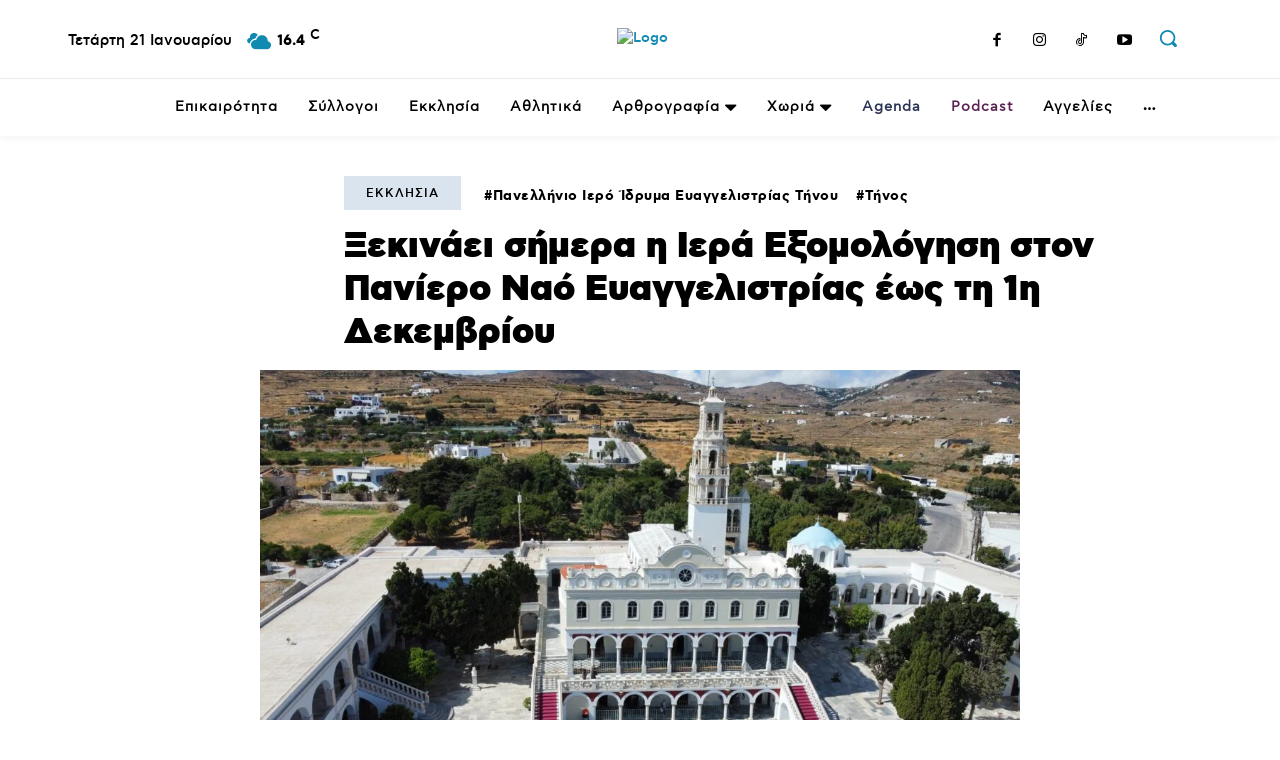

--- FILE ---
content_type: text/html; charset=utf-8
request_url: https://www.google.com/recaptcha/api2/anchor?ar=1&k=6LfZDc4iAAAAAIPDFBCerZb7fXubWqX05d_9J8QC&co=aHR0cHM6Ly90aW5vc25ld3MuZ3I6NDQz&hl=en&v=PoyoqOPhxBO7pBk68S4YbpHZ&size=invisible&anchor-ms=20000&execute-ms=30000&cb=mbzllzovwyel
body_size: 48789
content:
<!DOCTYPE HTML><html dir="ltr" lang="en"><head><meta http-equiv="Content-Type" content="text/html; charset=UTF-8">
<meta http-equiv="X-UA-Compatible" content="IE=edge">
<title>reCAPTCHA</title>
<style type="text/css">
/* cyrillic-ext */
@font-face {
  font-family: 'Roboto';
  font-style: normal;
  font-weight: 400;
  font-stretch: 100%;
  src: url(//fonts.gstatic.com/s/roboto/v48/KFO7CnqEu92Fr1ME7kSn66aGLdTylUAMa3GUBHMdazTgWw.woff2) format('woff2');
  unicode-range: U+0460-052F, U+1C80-1C8A, U+20B4, U+2DE0-2DFF, U+A640-A69F, U+FE2E-FE2F;
}
/* cyrillic */
@font-face {
  font-family: 'Roboto';
  font-style: normal;
  font-weight: 400;
  font-stretch: 100%;
  src: url(//fonts.gstatic.com/s/roboto/v48/KFO7CnqEu92Fr1ME7kSn66aGLdTylUAMa3iUBHMdazTgWw.woff2) format('woff2');
  unicode-range: U+0301, U+0400-045F, U+0490-0491, U+04B0-04B1, U+2116;
}
/* greek-ext */
@font-face {
  font-family: 'Roboto';
  font-style: normal;
  font-weight: 400;
  font-stretch: 100%;
  src: url(//fonts.gstatic.com/s/roboto/v48/KFO7CnqEu92Fr1ME7kSn66aGLdTylUAMa3CUBHMdazTgWw.woff2) format('woff2');
  unicode-range: U+1F00-1FFF;
}
/* greek */
@font-face {
  font-family: 'Roboto';
  font-style: normal;
  font-weight: 400;
  font-stretch: 100%;
  src: url(//fonts.gstatic.com/s/roboto/v48/KFO7CnqEu92Fr1ME7kSn66aGLdTylUAMa3-UBHMdazTgWw.woff2) format('woff2');
  unicode-range: U+0370-0377, U+037A-037F, U+0384-038A, U+038C, U+038E-03A1, U+03A3-03FF;
}
/* math */
@font-face {
  font-family: 'Roboto';
  font-style: normal;
  font-weight: 400;
  font-stretch: 100%;
  src: url(//fonts.gstatic.com/s/roboto/v48/KFO7CnqEu92Fr1ME7kSn66aGLdTylUAMawCUBHMdazTgWw.woff2) format('woff2');
  unicode-range: U+0302-0303, U+0305, U+0307-0308, U+0310, U+0312, U+0315, U+031A, U+0326-0327, U+032C, U+032F-0330, U+0332-0333, U+0338, U+033A, U+0346, U+034D, U+0391-03A1, U+03A3-03A9, U+03B1-03C9, U+03D1, U+03D5-03D6, U+03F0-03F1, U+03F4-03F5, U+2016-2017, U+2034-2038, U+203C, U+2040, U+2043, U+2047, U+2050, U+2057, U+205F, U+2070-2071, U+2074-208E, U+2090-209C, U+20D0-20DC, U+20E1, U+20E5-20EF, U+2100-2112, U+2114-2115, U+2117-2121, U+2123-214F, U+2190, U+2192, U+2194-21AE, U+21B0-21E5, U+21F1-21F2, U+21F4-2211, U+2213-2214, U+2216-22FF, U+2308-230B, U+2310, U+2319, U+231C-2321, U+2336-237A, U+237C, U+2395, U+239B-23B7, U+23D0, U+23DC-23E1, U+2474-2475, U+25AF, U+25B3, U+25B7, U+25BD, U+25C1, U+25CA, U+25CC, U+25FB, U+266D-266F, U+27C0-27FF, U+2900-2AFF, U+2B0E-2B11, U+2B30-2B4C, U+2BFE, U+3030, U+FF5B, U+FF5D, U+1D400-1D7FF, U+1EE00-1EEFF;
}
/* symbols */
@font-face {
  font-family: 'Roboto';
  font-style: normal;
  font-weight: 400;
  font-stretch: 100%;
  src: url(//fonts.gstatic.com/s/roboto/v48/KFO7CnqEu92Fr1ME7kSn66aGLdTylUAMaxKUBHMdazTgWw.woff2) format('woff2');
  unicode-range: U+0001-000C, U+000E-001F, U+007F-009F, U+20DD-20E0, U+20E2-20E4, U+2150-218F, U+2190, U+2192, U+2194-2199, U+21AF, U+21E6-21F0, U+21F3, U+2218-2219, U+2299, U+22C4-22C6, U+2300-243F, U+2440-244A, U+2460-24FF, U+25A0-27BF, U+2800-28FF, U+2921-2922, U+2981, U+29BF, U+29EB, U+2B00-2BFF, U+4DC0-4DFF, U+FFF9-FFFB, U+10140-1018E, U+10190-1019C, U+101A0, U+101D0-101FD, U+102E0-102FB, U+10E60-10E7E, U+1D2C0-1D2D3, U+1D2E0-1D37F, U+1F000-1F0FF, U+1F100-1F1AD, U+1F1E6-1F1FF, U+1F30D-1F30F, U+1F315, U+1F31C, U+1F31E, U+1F320-1F32C, U+1F336, U+1F378, U+1F37D, U+1F382, U+1F393-1F39F, U+1F3A7-1F3A8, U+1F3AC-1F3AF, U+1F3C2, U+1F3C4-1F3C6, U+1F3CA-1F3CE, U+1F3D4-1F3E0, U+1F3ED, U+1F3F1-1F3F3, U+1F3F5-1F3F7, U+1F408, U+1F415, U+1F41F, U+1F426, U+1F43F, U+1F441-1F442, U+1F444, U+1F446-1F449, U+1F44C-1F44E, U+1F453, U+1F46A, U+1F47D, U+1F4A3, U+1F4B0, U+1F4B3, U+1F4B9, U+1F4BB, U+1F4BF, U+1F4C8-1F4CB, U+1F4D6, U+1F4DA, U+1F4DF, U+1F4E3-1F4E6, U+1F4EA-1F4ED, U+1F4F7, U+1F4F9-1F4FB, U+1F4FD-1F4FE, U+1F503, U+1F507-1F50B, U+1F50D, U+1F512-1F513, U+1F53E-1F54A, U+1F54F-1F5FA, U+1F610, U+1F650-1F67F, U+1F687, U+1F68D, U+1F691, U+1F694, U+1F698, U+1F6AD, U+1F6B2, U+1F6B9-1F6BA, U+1F6BC, U+1F6C6-1F6CF, U+1F6D3-1F6D7, U+1F6E0-1F6EA, U+1F6F0-1F6F3, U+1F6F7-1F6FC, U+1F700-1F7FF, U+1F800-1F80B, U+1F810-1F847, U+1F850-1F859, U+1F860-1F887, U+1F890-1F8AD, U+1F8B0-1F8BB, U+1F8C0-1F8C1, U+1F900-1F90B, U+1F93B, U+1F946, U+1F984, U+1F996, U+1F9E9, U+1FA00-1FA6F, U+1FA70-1FA7C, U+1FA80-1FA89, U+1FA8F-1FAC6, U+1FACE-1FADC, U+1FADF-1FAE9, U+1FAF0-1FAF8, U+1FB00-1FBFF;
}
/* vietnamese */
@font-face {
  font-family: 'Roboto';
  font-style: normal;
  font-weight: 400;
  font-stretch: 100%;
  src: url(//fonts.gstatic.com/s/roboto/v48/KFO7CnqEu92Fr1ME7kSn66aGLdTylUAMa3OUBHMdazTgWw.woff2) format('woff2');
  unicode-range: U+0102-0103, U+0110-0111, U+0128-0129, U+0168-0169, U+01A0-01A1, U+01AF-01B0, U+0300-0301, U+0303-0304, U+0308-0309, U+0323, U+0329, U+1EA0-1EF9, U+20AB;
}
/* latin-ext */
@font-face {
  font-family: 'Roboto';
  font-style: normal;
  font-weight: 400;
  font-stretch: 100%;
  src: url(//fonts.gstatic.com/s/roboto/v48/KFO7CnqEu92Fr1ME7kSn66aGLdTylUAMa3KUBHMdazTgWw.woff2) format('woff2');
  unicode-range: U+0100-02BA, U+02BD-02C5, U+02C7-02CC, U+02CE-02D7, U+02DD-02FF, U+0304, U+0308, U+0329, U+1D00-1DBF, U+1E00-1E9F, U+1EF2-1EFF, U+2020, U+20A0-20AB, U+20AD-20C0, U+2113, U+2C60-2C7F, U+A720-A7FF;
}
/* latin */
@font-face {
  font-family: 'Roboto';
  font-style: normal;
  font-weight: 400;
  font-stretch: 100%;
  src: url(//fonts.gstatic.com/s/roboto/v48/KFO7CnqEu92Fr1ME7kSn66aGLdTylUAMa3yUBHMdazQ.woff2) format('woff2');
  unicode-range: U+0000-00FF, U+0131, U+0152-0153, U+02BB-02BC, U+02C6, U+02DA, U+02DC, U+0304, U+0308, U+0329, U+2000-206F, U+20AC, U+2122, U+2191, U+2193, U+2212, U+2215, U+FEFF, U+FFFD;
}
/* cyrillic-ext */
@font-face {
  font-family: 'Roboto';
  font-style: normal;
  font-weight: 500;
  font-stretch: 100%;
  src: url(//fonts.gstatic.com/s/roboto/v48/KFO7CnqEu92Fr1ME7kSn66aGLdTylUAMa3GUBHMdazTgWw.woff2) format('woff2');
  unicode-range: U+0460-052F, U+1C80-1C8A, U+20B4, U+2DE0-2DFF, U+A640-A69F, U+FE2E-FE2F;
}
/* cyrillic */
@font-face {
  font-family: 'Roboto';
  font-style: normal;
  font-weight: 500;
  font-stretch: 100%;
  src: url(//fonts.gstatic.com/s/roboto/v48/KFO7CnqEu92Fr1ME7kSn66aGLdTylUAMa3iUBHMdazTgWw.woff2) format('woff2');
  unicode-range: U+0301, U+0400-045F, U+0490-0491, U+04B0-04B1, U+2116;
}
/* greek-ext */
@font-face {
  font-family: 'Roboto';
  font-style: normal;
  font-weight: 500;
  font-stretch: 100%;
  src: url(//fonts.gstatic.com/s/roboto/v48/KFO7CnqEu92Fr1ME7kSn66aGLdTylUAMa3CUBHMdazTgWw.woff2) format('woff2');
  unicode-range: U+1F00-1FFF;
}
/* greek */
@font-face {
  font-family: 'Roboto';
  font-style: normal;
  font-weight: 500;
  font-stretch: 100%;
  src: url(//fonts.gstatic.com/s/roboto/v48/KFO7CnqEu92Fr1ME7kSn66aGLdTylUAMa3-UBHMdazTgWw.woff2) format('woff2');
  unicode-range: U+0370-0377, U+037A-037F, U+0384-038A, U+038C, U+038E-03A1, U+03A3-03FF;
}
/* math */
@font-face {
  font-family: 'Roboto';
  font-style: normal;
  font-weight: 500;
  font-stretch: 100%;
  src: url(//fonts.gstatic.com/s/roboto/v48/KFO7CnqEu92Fr1ME7kSn66aGLdTylUAMawCUBHMdazTgWw.woff2) format('woff2');
  unicode-range: U+0302-0303, U+0305, U+0307-0308, U+0310, U+0312, U+0315, U+031A, U+0326-0327, U+032C, U+032F-0330, U+0332-0333, U+0338, U+033A, U+0346, U+034D, U+0391-03A1, U+03A3-03A9, U+03B1-03C9, U+03D1, U+03D5-03D6, U+03F0-03F1, U+03F4-03F5, U+2016-2017, U+2034-2038, U+203C, U+2040, U+2043, U+2047, U+2050, U+2057, U+205F, U+2070-2071, U+2074-208E, U+2090-209C, U+20D0-20DC, U+20E1, U+20E5-20EF, U+2100-2112, U+2114-2115, U+2117-2121, U+2123-214F, U+2190, U+2192, U+2194-21AE, U+21B0-21E5, U+21F1-21F2, U+21F4-2211, U+2213-2214, U+2216-22FF, U+2308-230B, U+2310, U+2319, U+231C-2321, U+2336-237A, U+237C, U+2395, U+239B-23B7, U+23D0, U+23DC-23E1, U+2474-2475, U+25AF, U+25B3, U+25B7, U+25BD, U+25C1, U+25CA, U+25CC, U+25FB, U+266D-266F, U+27C0-27FF, U+2900-2AFF, U+2B0E-2B11, U+2B30-2B4C, U+2BFE, U+3030, U+FF5B, U+FF5D, U+1D400-1D7FF, U+1EE00-1EEFF;
}
/* symbols */
@font-face {
  font-family: 'Roboto';
  font-style: normal;
  font-weight: 500;
  font-stretch: 100%;
  src: url(//fonts.gstatic.com/s/roboto/v48/KFO7CnqEu92Fr1ME7kSn66aGLdTylUAMaxKUBHMdazTgWw.woff2) format('woff2');
  unicode-range: U+0001-000C, U+000E-001F, U+007F-009F, U+20DD-20E0, U+20E2-20E4, U+2150-218F, U+2190, U+2192, U+2194-2199, U+21AF, U+21E6-21F0, U+21F3, U+2218-2219, U+2299, U+22C4-22C6, U+2300-243F, U+2440-244A, U+2460-24FF, U+25A0-27BF, U+2800-28FF, U+2921-2922, U+2981, U+29BF, U+29EB, U+2B00-2BFF, U+4DC0-4DFF, U+FFF9-FFFB, U+10140-1018E, U+10190-1019C, U+101A0, U+101D0-101FD, U+102E0-102FB, U+10E60-10E7E, U+1D2C0-1D2D3, U+1D2E0-1D37F, U+1F000-1F0FF, U+1F100-1F1AD, U+1F1E6-1F1FF, U+1F30D-1F30F, U+1F315, U+1F31C, U+1F31E, U+1F320-1F32C, U+1F336, U+1F378, U+1F37D, U+1F382, U+1F393-1F39F, U+1F3A7-1F3A8, U+1F3AC-1F3AF, U+1F3C2, U+1F3C4-1F3C6, U+1F3CA-1F3CE, U+1F3D4-1F3E0, U+1F3ED, U+1F3F1-1F3F3, U+1F3F5-1F3F7, U+1F408, U+1F415, U+1F41F, U+1F426, U+1F43F, U+1F441-1F442, U+1F444, U+1F446-1F449, U+1F44C-1F44E, U+1F453, U+1F46A, U+1F47D, U+1F4A3, U+1F4B0, U+1F4B3, U+1F4B9, U+1F4BB, U+1F4BF, U+1F4C8-1F4CB, U+1F4D6, U+1F4DA, U+1F4DF, U+1F4E3-1F4E6, U+1F4EA-1F4ED, U+1F4F7, U+1F4F9-1F4FB, U+1F4FD-1F4FE, U+1F503, U+1F507-1F50B, U+1F50D, U+1F512-1F513, U+1F53E-1F54A, U+1F54F-1F5FA, U+1F610, U+1F650-1F67F, U+1F687, U+1F68D, U+1F691, U+1F694, U+1F698, U+1F6AD, U+1F6B2, U+1F6B9-1F6BA, U+1F6BC, U+1F6C6-1F6CF, U+1F6D3-1F6D7, U+1F6E0-1F6EA, U+1F6F0-1F6F3, U+1F6F7-1F6FC, U+1F700-1F7FF, U+1F800-1F80B, U+1F810-1F847, U+1F850-1F859, U+1F860-1F887, U+1F890-1F8AD, U+1F8B0-1F8BB, U+1F8C0-1F8C1, U+1F900-1F90B, U+1F93B, U+1F946, U+1F984, U+1F996, U+1F9E9, U+1FA00-1FA6F, U+1FA70-1FA7C, U+1FA80-1FA89, U+1FA8F-1FAC6, U+1FACE-1FADC, U+1FADF-1FAE9, U+1FAF0-1FAF8, U+1FB00-1FBFF;
}
/* vietnamese */
@font-face {
  font-family: 'Roboto';
  font-style: normal;
  font-weight: 500;
  font-stretch: 100%;
  src: url(//fonts.gstatic.com/s/roboto/v48/KFO7CnqEu92Fr1ME7kSn66aGLdTylUAMa3OUBHMdazTgWw.woff2) format('woff2');
  unicode-range: U+0102-0103, U+0110-0111, U+0128-0129, U+0168-0169, U+01A0-01A1, U+01AF-01B0, U+0300-0301, U+0303-0304, U+0308-0309, U+0323, U+0329, U+1EA0-1EF9, U+20AB;
}
/* latin-ext */
@font-face {
  font-family: 'Roboto';
  font-style: normal;
  font-weight: 500;
  font-stretch: 100%;
  src: url(//fonts.gstatic.com/s/roboto/v48/KFO7CnqEu92Fr1ME7kSn66aGLdTylUAMa3KUBHMdazTgWw.woff2) format('woff2');
  unicode-range: U+0100-02BA, U+02BD-02C5, U+02C7-02CC, U+02CE-02D7, U+02DD-02FF, U+0304, U+0308, U+0329, U+1D00-1DBF, U+1E00-1E9F, U+1EF2-1EFF, U+2020, U+20A0-20AB, U+20AD-20C0, U+2113, U+2C60-2C7F, U+A720-A7FF;
}
/* latin */
@font-face {
  font-family: 'Roboto';
  font-style: normal;
  font-weight: 500;
  font-stretch: 100%;
  src: url(//fonts.gstatic.com/s/roboto/v48/KFO7CnqEu92Fr1ME7kSn66aGLdTylUAMa3yUBHMdazQ.woff2) format('woff2');
  unicode-range: U+0000-00FF, U+0131, U+0152-0153, U+02BB-02BC, U+02C6, U+02DA, U+02DC, U+0304, U+0308, U+0329, U+2000-206F, U+20AC, U+2122, U+2191, U+2193, U+2212, U+2215, U+FEFF, U+FFFD;
}
/* cyrillic-ext */
@font-face {
  font-family: 'Roboto';
  font-style: normal;
  font-weight: 900;
  font-stretch: 100%;
  src: url(//fonts.gstatic.com/s/roboto/v48/KFO7CnqEu92Fr1ME7kSn66aGLdTylUAMa3GUBHMdazTgWw.woff2) format('woff2');
  unicode-range: U+0460-052F, U+1C80-1C8A, U+20B4, U+2DE0-2DFF, U+A640-A69F, U+FE2E-FE2F;
}
/* cyrillic */
@font-face {
  font-family: 'Roboto';
  font-style: normal;
  font-weight: 900;
  font-stretch: 100%;
  src: url(//fonts.gstatic.com/s/roboto/v48/KFO7CnqEu92Fr1ME7kSn66aGLdTylUAMa3iUBHMdazTgWw.woff2) format('woff2');
  unicode-range: U+0301, U+0400-045F, U+0490-0491, U+04B0-04B1, U+2116;
}
/* greek-ext */
@font-face {
  font-family: 'Roboto';
  font-style: normal;
  font-weight: 900;
  font-stretch: 100%;
  src: url(//fonts.gstatic.com/s/roboto/v48/KFO7CnqEu92Fr1ME7kSn66aGLdTylUAMa3CUBHMdazTgWw.woff2) format('woff2');
  unicode-range: U+1F00-1FFF;
}
/* greek */
@font-face {
  font-family: 'Roboto';
  font-style: normal;
  font-weight: 900;
  font-stretch: 100%;
  src: url(//fonts.gstatic.com/s/roboto/v48/KFO7CnqEu92Fr1ME7kSn66aGLdTylUAMa3-UBHMdazTgWw.woff2) format('woff2');
  unicode-range: U+0370-0377, U+037A-037F, U+0384-038A, U+038C, U+038E-03A1, U+03A3-03FF;
}
/* math */
@font-face {
  font-family: 'Roboto';
  font-style: normal;
  font-weight: 900;
  font-stretch: 100%;
  src: url(//fonts.gstatic.com/s/roboto/v48/KFO7CnqEu92Fr1ME7kSn66aGLdTylUAMawCUBHMdazTgWw.woff2) format('woff2');
  unicode-range: U+0302-0303, U+0305, U+0307-0308, U+0310, U+0312, U+0315, U+031A, U+0326-0327, U+032C, U+032F-0330, U+0332-0333, U+0338, U+033A, U+0346, U+034D, U+0391-03A1, U+03A3-03A9, U+03B1-03C9, U+03D1, U+03D5-03D6, U+03F0-03F1, U+03F4-03F5, U+2016-2017, U+2034-2038, U+203C, U+2040, U+2043, U+2047, U+2050, U+2057, U+205F, U+2070-2071, U+2074-208E, U+2090-209C, U+20D0-20DC, U+20E1, U+20E5-20EF, U+2100-2112, U+2114-2115, U+2117-2121, U+2123-214F, U+2190, U+2192, U+2194-21AE, U+21B0-21E5, U+21F1-21F2, U+21F4-2211, U+2213-2214, U+2216-22FF, U+2308-230B, U+2310, U+2319, U+231C-2321, U+2336-237A, U+237C, U+2395, U+239B-23B7, U+23D0, U+23DC-23E1, U+2474-2475, U+25AF, U+25B3, U+25B7, U+25BD, U+25C1, U+25CA, U+25CC, U+25FB, U+266D-266F, U+27C0-27FF, U+2900-2AFF, U+2B0E-2B11, U+2B30-2B4C, U+2BFE, U+3030, U+FF5B, U+FF5D, U+1D400-1D7FF, U+1EE00-1EEFF;
}
/* symbols */
@font-face {
  font-family: 'Roboto';
  font-style: normal;
  font-weight: 900;
  font-stretch: 100%;
  src: url(//fonts.gstatic.com/s/roboto/v48/KFO7CnqEu92Fr1ME7kSn66aGLdTylUAMaxKUBHMdazTgWw.woff2) format('woff2');
  unicode-range: U+0001-000C, U+000E-001F, U+007F-009F, U+20DD-20E0, U+20E2-20E4, U+2150-218F, U+2190, U+2192, U+2194-2199, U+21AF, U+21E6-21F0, U+21F3, U+2218-2219, U+2299, U+22C4-22C6, U+2300-243F, U+2440-244A, U+2460-24FF, U+25A0-27BF, U+2800-28FF, U+2921-2922, U+2981, U+29BF, U+29EB, U+2B00-2BFF, U+4DC0-4DFF, U+FFF9-FFFB, U+10140-1018E, U+10190-1019C, U+101A0, U+101D0-101FD, U+102E0-102FB, U+10E60-10E7E, U+1D2C0-1D2D3, U+1D2E0-1D37F, U+1F000-1F0FF, U+1F100-1F1AD, U+1F1E6-1F1FF, U+1F30D-1F30F, U+1F315, U+1F31C, U+1F31E, U+1F320-1F32C, U+1F336, U+1F378, U+1F37D, U+1F382, U+1F393-1F39F, U+1F3A7-1F3A8, U+1F3AC-1F3AF, U+1F3C2, U+1F3C4-1F3C6, U+1F3CA-1F3CE, U+1F3D4-1F3E0, U+1F3ED, U+1F3F1-1F3F3, U+1F3F5-1F3F7, U+1F408, U+1F415, U+1F41F, U+1F426, U+1F43F, U+1F441-1F442, U+1F444, U+1F446-1F449, U+1F44C-1F44E, U+1F453, U+1F46A, U+1F47D, U+1F4A3, U+1F4B0, U+1F4B3, U+1F4B9, U+1F4BB, U+1F4BF, U+1F4C8-1F4CB, U+1F4D6, U+1F4DA, U+1F4DF, U+1F4E3-1F4E6, U+1F4EA-1F4ED, U+1F4F7, U+1F4F9-1F4FB, U+1F4FD-1F4FE, U+1F503, U+1F507-1F50B, U+1F50D, U+1F512-1F513, U+1F53E-1F54A, U+1F54F-1F5FA, U+1F610, U+1F650-1F67F, U+1F687, U+1F68D, U+1F691, U+1F694, U+1F698, U+1F6AD, U+1F6B2, U+1F6B9-1F6BA, U+1F6BC, U+1F6C6-1F6CF, U+1F6D3-1F6D7, U+1F6E0-1F6EA, U+1F6F0-1F6F3, U+1F6F7-1F6FC, U+1F700-1F7FF, U+1F800-1F80B, U+1F810-1F847, U+1F850-1F859, U+1F860-1F887, U+1F890-1F8AD, U+1F8B0-1F8BB, U+1F8C0-1F8C1, U+1F900-1F90B, U+1F93B, U+1F946, U+1F984, U+1F996, U+1F9E9, U+1FA00-1FA6F, U+1FA70-1FA7C, U+1FA80-1FA89, U+1FA8F-1FAC6, U+1FACE-1FADC, U+1FADF-1FAE9, U+1FAF0-1FAF8, U+1FB00-1FBFF;
}
/* vietnamese */
@font-face {
  font-family: 'Roboto';
  font-style: normal;
  font-weight: 900;
  font-stretch: 100%;
  src: url(//fonts.gstatic.com/s/roboto/v48/KFO7CnqEu92Fr1ME7kSn66aGLdTylUAMa3OUBHMdazTgWw.woff2) format('woff2');
  unicode-range: U+0102-0103, U+0110-0111, U+0128-0129, U+0168-0169, U+01A0-01A1, U+01AF-01B0, U+0300-0301, U+0303-0304, U+0308-0309, U+0323, U+0329, U+1EA0-1EF9, U+20AB;
}
/* latin-ext */
@font-face {
  font-family: 'Roboto';
  font-style: normal;
  font-weight: 900;
  font-stretch: 100%;
  src: url(//fonts.gstatic.com/s/roboto/v48/KFO7CnqEu92Fr1ME7kSn66aGLdTylUAMa3KUBHMdazTgWw.woff2) format('woff2');
  unicode-range: U+0100-02BA, U+02BD-02C5, U+02C7-02CC, U+02CE-02D7, U+02DD-02FF, U+0304, U+0308, U+0329, U+1D00-1DBF, U+1E00-1E9F, U+1EF2-1EFF, U+2020, U+20A0-20AB, U+20AD-20C0, U+2113, U+2C60-2C7F, U+A720-A7FF;
}
/* latin */
@font-face {
  font-family: 'Roboto';
  font-style: normal;
  font-weight: 900;
  font-stretch: 100%;
  src: url(//fonts.gstatic.com/s/roboto/v48/KFO7CnqEu92Fr1ME7kSn66aGLdTylUAMa3yUBHMdazQ.woff2) format('woff2');
  unicode-range: U+0000-00FF, U+0131, U+0152-0153, U+02BB-02BC, U+02C6, U+02DA, U+02DC, U+0304, U+0308, U+0329, U+2000-206F, U+20AC, U+2122, U+2191, U+2193, U+2212, U+2215, U+FEFF, U+FFFD;
}

</style>
<link rel="stylesheet" type="text/css" href="https://www.gstatic.com/recaptcha/releases/PoyoqOPhxBO7pBk68S4YbpHZ/styles__ltr.css">
<script nonce="Uu25qWu82yacntQ1aUW6mg" type="text/javascript">window['__recaptcha_api'] = 'https://www.google.com/recaptcha/api2/';</script>
<script type="text/javascript" src="https://www.gstatic.com/recaptcha/releases/PoyoqOPhxBO7pBk68S4YbpHZ/recaptcha__en.js" nonce="Uu25qWu82yacntQ1aUW6mg">
      
    </script></head>
<body><div id="rc-anchor-alert" class="rc-anchor-alert"></div>
<input type="hidden" id="recaptcha-token" value="[base64]">
<script type="text/javascript" nonce="Uu25qWu82yacntQ1aUW6mg">
      recaptcha.anchor.Main.init("[\x22ainput\x22,[\x22bgdata\x22,\x22\x22,\[base64]/[base64]/MjU1Ong/[base64]/[base64]/[base64]/[base64]/[base64]/[base64]/[base64]/[base64]/[base64]/[base64]/[base64]/[base64]/[base64]/[base64]/[base64]\\u003d\x22,\[base64]\\u003d\\u003d\x22,\[base64]/DuMO2w4fDukLDtTdqw7hKNcKPwqjCtMKRbMKGw4fDu8OyBAwgw6/[base64]/[base64]/DqMKkwr/CkcOlPRLCvMKDw67DpGYFwrPCoWHDn8OMa8KHwrLCr8KQZz/DvnnCucKyPsK2wrzCqFh4w6LCs8OCw7NrD8KENV/CusKJb0N7w6XChAZIT8OawoFWXcKew6ZYwqg9w5YSwpMnasKvw4PCgsKPwrrDpcKfME3Dl1zDjUHCvwVRwqDChwM6acKxw6F6bcKfDT8pIRRSBMOwwojDmsK2w4LCn8KwWsO4BX0xF8K8eHsfwr/DnsOcw7zCgMOnw7w+w6BfJsOUwofDjgnDtE0Qw7Fqw5dRwqvCtm8eAXRrwp5Vw43CgcKEZW0maMO2w7AqBGBjwpVhw5UrI0k2wrTCnk/Dp0cQV8KGUD3CqsO1F1BiPmDDg8OKwqvCqTAUXsOCw7rCtzFuMUnDqzXDm28rwrV5MsKRw7PChcKLCSwIw5LCowLCpAN0wrEbw4LCulgQfhc8wpbCgMK4IMKSEjfCgW7DjsKowqLDjH5LRsKUdXzDthTCqcO9woNwWD/[base64]/DoGcJe8KyEgTDo3DChMOkw5wLaMOYfTMYbMKNw5bCtD/[base64]/U8KFwqbCgsOqw4bDniHDnMOZWcKoLGnDvMOewqkLQybDsCbDr8KfQi1zwoR9wrZKw5FgwrDCtcOSWMOEw7fDsMORXxY7wocew7sXR8OIHlZfw4wLwrXCu8ONIyRAJcKQwpbDtsOrw7PDnQwCW8O3JcKYAhkFejjCpHRIwq7DmMOpwqjDn8KEwojDmcOpwrATwr/CsQ0OwpV/HEMRGsK4w4fDvn/[base64]/Dkz4ewqLCu3hBJsODGcOFw6lSw5tGw5DCjsOUPkN2w7dLwrfCjVjDh0nDiRLDn28+w5whZ8KAZTzDoEE7JncGH8OXwoTCplQ2w4fDoMOjwo/Dr1cCZlMOw5LCsV/[base64]/CrjU2wo/[base64]/Cu8O2PMKiw7TCvwbCkCrCimciQMKAcncKwovCkB8MbcO1wrrCh17DiiA0woNMwq0FJWTChG3CvmPDjgrDj1zDqTPCiMOQwolXw4Zew57DiE18wqUdwpXCqX/CqcK7w7jDnsOzTsOKwq1vJhNswqjCs8Odw5hzw7zDo8KMAwjDhhHDoWbClcOjT8Ohw4pzw6p0wr1rw48rw6QXwrzDm8O9cMOmwr3DusK0RcKeTMKjPcK6NcO9w4LCp1caw4gcwrYMwqrClXLDgXnCuwXCm3HDtgTClS8ZfUA/wr/CkhXDgsKPBD4QCCnDt8K6YDLDsB3DvDzCucKZw6zDkcKOakvCmxVgwociw6dBwoBLwo5qHsKvIkVeAGvCvsKGw6ckw7ogGMKUwpocw7zCsW3Cs8KxKsOdw6/CsMKkCsO6wpXCssOhdcOmNcKtw57Ds8KcwoQgw4RJwqfDklZnwprDmCnDvsOwwpFcw5XDgsOicnPChMOBThbDi1/CvMKJMA/ClsOww6rDs2c1w7JTw7RDPsKJBVtYRhJHwqtHwp3Dnj0Nd8OIDMKrfcOTw7XCmsKLWSTCmsOFKsKYQsKQw6IIw49Aw6/[base64]/Dh1vDrMKvez3Cog/Dt8Kjw6NxYCHDlXUfwr0xw6YPEmjDqcOrw5RHC3PCuMKPfjLCmGhNwr/[base64]/LFYsw4DCjMO8a8KqYkQhw4HDv04NwqEtB8Kyw5nCmHM2w7srAMKww7DCrMOCw5fDk8ONXMObShwOUhnDmsO6wrlIwp1VE38Xw67CtyLDlMK2w4HCncO5wqbCnsOAwpAOWMKZAg/CrHnDv8OYwpp4AMKvOkfCkyjDncOaw6PDlMKGAA/[base64]/Dwo+d8Ktw5/DsRzDt8OWScOEVcOiPsKyw6xNaiVwd3Uvbhhyw73Dnh8jERBJw6x1w6ZBw4vDiiF/cD52BU7CtcKsw4hQfSg+AcKRwpzDmjPCqsO1Fl/CuA5ACmEOwrnCjhEQwqUUaVXChMOgwofDqDrCnRzCiQEww7bDlsK1w7ETw5VuT2TCosKZw7PDvcKuacObWsOCwpNPw5dqYAfDicObwr7CiS0kQnbCrcOgXMKrw6JMwpnCjGZ8OsKIEsK2aE3Cr0AsIXvDuHHDsMOnwpczV8KpRsKBw4lkFcKsKcOjw73CkSXCiMO/w4wXZMO1ZxwcCcK6w6/CmsOLw7TCnQB0w550w47Cmnoeazkkw5TDgQDDmHUCNAMFMBFmw7bDjEZADhdPccKmw6J8w7HCiMORYMOrwrFfH8OtMsKOSnVbw4PDhS3DmMKPwpbDn3fDjXfDjB0PahEjZRIYDMK+w7xOwrRZMxQkw5bChzVtw53CiWBpwqVFAHbCkkJQw5vDksK/w41pOULCv0bDg8KDLcKpwo7DnkoiMMKewpPDkMKlC0wGwpLCs8KLQMKWwqXDiynClHYDV8K+wqLDr8OvZ8OGwoxVw5g3P3XCsMKxDhx+F0TCjF/DtcKlw7/Cr8OYw4/CkcOAa8K/wqvDlBDDpT3CmHUAwoHCssKrSsKWUsKLI39ewrZswrJ5K3vDhz9Ow6rCsjrCoV5+wrLDkzzDhAV4w7jDiiYww5ROwq3CvwzCohIJw7bCoFlsFktTcWrDhiIFE8OlUgbCisOgR8Ohwp9wCcOtwqvCjsObw4rDiz7CqE0JGhc/MHoJw5zDhDNtWibDoHJWwoTCkcO9w49AAMK8wpHDkkhyGMKUHm7CoXPCrR0RwpXCt8O9bxxtwprDuR3CvcKOH8KVw6xNwrAww7wFFcOdQ8Kgw57CrcKkSTdvw6/[base64]/DqMOmR1nDhiQYTzJzwrVbw5s9w7XCo8KOwqjCo8Klw5YDBBzDql0Fw4HCrcK/Mxttw5hHw5t2w7bCiMKqwrLDs8O8RTxIwpodwo5uQDzCh8KPw6YxwqZMwr1NVBnCqsKeMigqIgfCq8KxPsONwoLDqcORUMKWw40XOMKPwoQ0wpXCtcK6dFpDwoUDw7V/w7s+w6LDosKSf8Kowo9hWVDDp3Udw6I9SzE8wo0sw6DDt8OPwoLDqsKGw4oFwrh5D3vCucKgw5TDsGLCq8KgdcOIw4fDhsKxT8KxScOIXjvCosKCaX/Dp8KJPMOCdSHCh8O3asOOw7wLWMKPw5vCh2xTwpVje3E6wrvDsTPDtcOtw6nDjsK2Hx5qw5/DlcOFwozCqXrCoXBswrR1acOXbcOSwqrCoMKFwqfCkVjCu8O5U8KhJsKXw7/DgWRATBh2XsKOQcKHBMKNw73Cg8OKw6wfw652w43ChAcHw4nCt3vDlHfCvEXCoGgLw63DnMKqHcKpwoBJSzwhw5/CqsODK3fCv1Bbwosbw6h8bsKce1NzSsK0KWfDlxR9w647wofDocOrXcKzJMOmwo9ww6jDv8K3RcO1S8KiUcO6L3o6w4HCg8K8F1jCuXvDgMOeUXMAdi8RAgXCmsOMOcOGw58OEcK7w7BNF2PDoAbCrGjCmF/ClcOrXjXDkcOfE8KvwrggWcKAAhHDssKoCzx9dMKbPwhAw6BuRMK4VDPDs8OawoHDhRtBVcOMAB0Hw70Ow5vCicKFKMO5QMKIw6BGwq7Ck8Kow4vDlSIQGcO7w7lfwpHCswIawofDpWbDq8ObwrgiwrbDgy/CrDBtw6BKCsKDw4/ClFHDsMK9wq3Cs8Ozw7YMT8OqwocmG8KXe8KFb8KMwofDmy1Iw697N00gVDofbG7CgcK/a1vDtcKvS8Kxw6XCvCzDksK7XDoLKMK/[base64]/ChiY8csKGw75vKiLDicKGwpjCu3XCkcKLwpfDv39fOHrDsALDlMKIwpdUw4fDsnd/wrHCuRZjw5nCmEwaN8OHGMKbI8OFwopJw6jDr8OZC3nDjUvDnDHCn3HDikLDhn7CmyLCmsKQM8KJE8KxGMK7elbCo39DwrbCm2sqZ0gfICDDtGPCsD/CgsKRUEtUwpFawo92w57DjMOVRkE+wrbCh8KFwqTDssK5wpjDv8OfdXrCsz48CMK6w5HDimoKwqx9bWXCjgFGw73CncKmRxfDocKNWsOEw5TDmzw6HcOEwrfCjSpkFMKJw4Ecw7ITw7bCmSjCtDVyPMO3w50Mw5Znw5AKaMOJUxbDhsOow7g/T8O2YsOTNxjDhsKeJ0IXw54cwojCsMKQeHHDjsOVdcK2bsK7P8KqX8K/L8KcwpXCvTUEwqV4f8KrL8O7w4YCw7Z4OMKgZsKaccKsN8KMw716BmPDsgbDqMO7woTDgsOTT8KfwqTDtcKDw7ZUA8KbDsK8w54wwpEowpJDwqZhwoXDo8Obw5/[base64]/w6/CncKWwr4QI0txwo/Dpj3CjsKGQDtdwo/CncKTw58DKh48wqbDgX7CqcOAwpQzYsKlRMKMwpDCq2nCtsOjwotFwpsdW8O+w6A0d8KIwp/Ck8Kbwo3CuGLDu8KZwp5ow70Xwpl3dMKew4kvwrLDiRR8IB3DnMOSwoEKWxcnwp/DmCrCksKHw7MKwqXCtgXCnho/aXHDkwrDjUQ5b0vDjmjDjcKswpbChsOWw7pOScK/ecOYw73DizrCu1LCnh/DrhrDpGXCm8Kiw6B/[base64]/[base64]/CqibCuRILwpZiAjvCnMOLwoHDs8Kmb8O1w6LCtjzDnhFwYgzCmRQwNEd9wprCv8OVKsK5w74Fw7TCjFnCscOfHl/CpsOIwpXChHApw41zwq7CvWjDlsOiwqIYwpIJCwPDlQzClMKew5g5w5TCgMKkwrHCu8OYDg5pw4XDozJfeWLCpcKxTsOwOMO1w6RNaMK1ecKgwosmalZBL1tdwqHDrGfCiGUDCcOmTW/DjsKACU3Cq8KdBsOuw4hxO0HCmA1XdTvDmUtqwosswqTDr3Muw6caIsK3ClMyQsOGw4kBwrQMVBNGCcOxw4gzY8KyfsKWZMO3YDvCgcOiw6hyw5fDkMOaw4/[base64]/DlBnCoDHDp0IkwoRGwqFXw73CgC7DiWbDs8KnZ1bDkyjDrsOpLMK8ECl/OUPCnFwewoXCjsK6w4/Ct8Ogw6fDuz/[base64]/CnDjDh8OOwptlwogLZD/ChMKbNwF+bHtuFhvDhk5sw4zDucOXJcOSYcK6RS1xw4Q6wqzDuMOTwrJTD8OOwoxFdMOCw5E5w5oPPzo+w5DCj8OPwrTCu8K7XMOiw5kVwqzDksOzwrN6wrsVwrfDrW0TbAHDlcK4X8Kpw69ASsO1dsOtYD/DqsOXMmkCwr3CkcKhRcKeCWnDoxzCsMKtU8KaRsOQBsOfwosUw5HDgUFsw5AAWMOmw7rDq8O8eioMw5LCiMOHRMKeeUBow4RfeMOFw4pCLsKQb8Odwpg6wrzDtWQ1JcKTGMKVNFjDmsOOBsOQw57Cq1MaLEsZGWgyXVAqw7fCiCw7b8KUw67CkcKVwpDDpMKNRsK/w53DlcK0woPDqww+ZMOgdgfDjcOJw50Aw7vDmcOyDcObfl/Dv1LDhUhuwr7CrMK3wroWaE0FYcOmaXnDqsKhwq7CpidiX8OJExHDumMYw5LCtMOAMhXDm3UAwpPCgQTCnDJuIE/CkxAtBCIePcKSw63DszfDlMKgbGQAwoFKwpTCo2klHsKZGlzDuylFw4zCsVECeMOIw4TDgjNMdj7CvsKcSWooch3CtT5RwqYJw783flN/w6AnEcOdcsK9P3QSFgdow4zDucKzeGjDvgMbSS/CulRcWcOmJcKKw49meXxrw5Qhw73CnSTDssK5wrZyYWTDgMKiY37CmBgLw5VtImRmFDwBwo7DgMO9w5fDlcKTw77Dq23Dh1QRNMKnwoRjeMOMOG/CoDhow5jCkcOIw5vDh8ONw7bDiBHCnxnCs8Oswpkyw6bCssKxSkJobcKcw5rDlnzCijPChBXDrMKtPxUdOBgnanVow4QUw4hpwq/CpcKxwqlnwoHDkFrCsSTDqzZoWMKRTQ5CWcKrGMK9wpHDlsKVdVV+w5bDoMKJwrRkw6zDjcKKXGfDs8KnSV7CnHw+wrwNfMKGU3Now6kIwqwCwo/DkzDCvAttwr/DjMKyw5cXbsOgwo/DlMKywr/Do1XCh39TTzvCgMO9N0NywpNjwr1kw6nDnzVVGMKXaHRCbGfDt8OWw6zDvlMTwokGBxspWyc8w6gWUG9lw5RrwqsNQ0wcwpfCg8KgwqnCjsKBwpV1D8ODwqbCmsOEOjbDnGLCrMOaMMOxfMOzw4jDhcO4WBwBXW/[base64]/w4TCinnDticMKcOCbx1RwqnCij7Cn8OwDsKsD8OyOMKRw5XCjcKbwqBkEmhiw43DtMKywrDDusKNw5EEPsK7bMOZw4tYwoLDsl7CvMK7w6/[base64]/CrTbClMOHw598wpvDhXPDhCUQw5l1TsO4esKDIxTDmsKgwrNPPMKlYUo2UsKcwrxUw7nCr0TDs8OOw7sIKnAbwpo+dTMVw5F3b8KhfkvDpcO0WU3Ck8KWUcKXGwTCpC3CgMOXw5zCj8K/Iy4ow45ywrNFAVVQHcO8EsKswoPCusO4FUnDncOKwqwvwqobw6xBwrbCmcKDbsOWw7/DnUHDg3DCscKSNcKjGxhEw7PDpcKdwqfCklFGw4bCvcOzw4Q/EMOjOcOtPcO5dzRzU8Onw5jDkk59YcKcCDFwAwbCt2LCqMO0CmUww6XDqmcnwoxqBXDCoH1Kw4rDuirCgkYNd0FIw7nCnEB6HcOZwr8Kw4jDrCMGw7jDnw1zYsOCXsKfH8KtIcO1Um3Digd6w5HCqBrDgxpqRMOPw6QHwojDgcO0WcOKDXPDscOrXsOtXsK/w5jDhcKuLSNEcsOywpPCs1XCvUchwqUbccK6woXCisOuFg0EKcOAw6XDs3VMYcKzw7jCjQzDsMO4w7ZGYT9nwoDDkm3CnMKUw6I6wqjDu8Kgw5PDoEZaO0bCgMKQDsKqwqLCqMOlwos+w4jCp8KeCW/DpsKBUzLCvsKjXwHCrifCg8O0cxzCrDzDj8Kkw4F8GcOHecKGCMKCU0fDmcKPEsK9OMO7YcKRwovDp8KbAAtdw43CsMOUKUXClsKCPcKBPMKxwpRcwoFtX8KLw4/DpsOIWcKoBgfCqBrCncOlw7FVwopQwo8ow6TCtn7Cq0vCpjrCqm3DnMO4fcOsworCosOAwpjDnMO6w5DDnUsGLMO6V3bDtVosw5nCtmh3w5BKBnvCtD7Cp3LCvsOje8ONC8OKfsOHaxtVD3Mpwr9LPMKCw6/CoHZzw5Ndw4rDi8ONRcKbw59Rw67DnhPCvRkdDgvDokvCrwAsw7Zkw41ZSn/CosORw5bClMKNw5Mkw57DgMO9w6huwowEUsOeKcKmF8KhSMOVw6PCp8OQwo/DisKTfGU9NDNDwr3DqMKyOlfCi35uCsO/[base64]/Dl8OoPGtuw4EfQsOswpTCp8KUwq7Ch8KFw7fDicO+IcOwwqMTwpLCqEzDncK3Y8OOf8O2XhzChHZMw74ye8ODwqjDlkBTwrwrf8K/DwPDiMOow45UwovCqUY/[base64]/[base64]/CqS1Fw5DCm8OBRTDCoHIVYcKeXlzDrHY4QE1/EcOxJ0I6QE3DtHbDrVXDncKtw7jCs8OWP8OAc1vDrMKoaGZFBMK/w7REBwfDlVpHEsKQw5LCpMObOMO5wq7CrWbDusOEw6wwwq/CuizDq8OvwpdxwrkAw5zDjcKNIMOUwpZ+wqjDiGDDrR16w6jDmgLCpQzDq8ORF8O8VMOYLltJw6Vhwr8uwqnDkg5gZQ4+wotXLMKRBl0HwofCnUsAEBXDrsOpYcOTwqRDw57Cq8OAWcOkwp/DmMK6YivDmcKsbMOEw5XDsjZiwokpw7bDhMK3eXIrwoPDv38sw73DmELCoW0lVFTCrsKWwrTCkxRKw4rDtsKfKltnw4vDtgoFw6vCpG0qw5TCtcK3OsKww6ROw7spZsKkZRvCr8KAe8O4OTfDmXAVKmxBZ3XDthc9GTLDpsKeBgkywoVHwrUBXFkMIcO4wr/CvW/[base64]/[base64]/bcOSw7hGDVhdf1XCggPCvGR/wpfDosOhWhsLK8O4wpTCpm/CmQJMwqzDj0N8LcKdInHCqXHCjcOYCcO8PDvDrcK4b8KBEcKMw5zDjA4KCQ7DnXI1woZdwp3DtcObH8OhSsOPNcOswqvDn8O3wr9Qw5Yhw4jDjG/[base64]/DgDpZw6rDgAvCl30jw7XCoD3Ds8OpNcO/[base64]/EnlrwrokCQDDllkuLnsfcSIKYxXCtMKFwoXCucK2L8OFGDXCoTTDlsKmVMKgw4vDojsNLxAvw4TDhcOZTF3Dk8Kpwo5+X8OZw6AuwojCrlXCssOse15CNSkWHcKWQyY1w7fClgHDhk/CjHTCgMK3w5/CglgPSxEcwoLDglNfw51gw6cgBcO7ASjDpcKCHcOuwrJOY8OZw4TCncO4dBTDicKMwrtQwqHDv8O0eFsPT8Khw5bDgcK1wpplMEtHSQdXwq3Cp8KPwqHDvMKAd8OvK8OYwoPDgMO6SUxKwrNlw7M0UVZmw7zCpyDClyhMb8O3w6FIOwgcwrvCvcK/E2DDqGAvficZTcKzesK+wpzDhsOww6IjB8OVwqHDtcOEwrMrc0o2TMKMw4hvBMKvBRTDpnzDrEQPQcO4w4XDmUMYaEcrwqbDghkBwrHDhnwwZmYFFcObWjJYw6HCskfCrsO/eMKqw7vCsGEIwohsfmsPaybCg8OMw6lWwr3DrcONZAhTRMOcci7CizPDt8K1WB1yLFLDnMO3egwoICMuwqAuw5PDn2bDlsOIAMKjbVPCrcKaECHCj8ObXRYLworCpGLDhcKew6vDjsKnw5E9w6zDjsKMJAnCmwvDm2oew5wtw5rCvGp9w6/CmGTCjUR1w6TDrgohNcOrw6DCmQvDphx/w6UDwo3CpcOJw54YFSB0B8KqW8O6DcO1wqZEw4XCv8Krw4MwVw8DPcK6KCsXGlA8w4PDlRvCkh9jbAIWw7DCmzR7w4XCkntmw5zDnx/[base64]/GDnDtsKTw43DmCzCvcO5w7jDjcKARF5kC8KkBTbDqsOPwqMsbcKGw7ZPw64Xw6DCrMOTF27CuMKCVQ0TQcOmw7l2ZnNwK0HDjX3Du24iwqRfwpRXGSw1CsOowohaCw/DlQHDjUQKw4p2fynCl8OoIU/DocOlZ1nCssO3wrRkEldaaBIVPhXCncK0w53CuUXDr8OmScOYwrofwqozT8Ozwo99w5TCvsKlGcKjw7pNwrBSTcKMEsOIw7wAA8KbeMO9wrZzwpEhVSNGcko6UcKxwpDCkQjCln8ZKV7CpMKKwoTDk8O9wrbDmsKMNHwow44nNMOvCUPDpMK7w6pkw7jCk8O/JsOOwonCl1gewprCqsOhw5dCJgpywqfDoMKjWhliQ3PDr8OPwpXDrRlBK8Kvwp3DjMOKwpTCtcKmHwbDhWbDk8O7MMO6w71+X3MqYznDlkRjwpvChWhiXMK2wo/[base64]/CgcOkSsK5BhXCkRtAw6xKwr7CgTEuFMKLLxkpw4YYa8KAwrHDh0LClErDuS7CnMOvwpjDjcKZQ8OtcEIKwoRNYUc0Z8OVW3/DusKvCcKrw6g/FzTDnSctbF7DhsKUw4kgUMKVWCFMw59zwrIkwpVCwqHCu3fCvcK2BxM9aMOQYcOLc8KCIWZTwr/Cm2IFw5ciZFPClsOBwpUkW0dfw4o+wqXCrsKQIsKGLBMxcVfChsKBGsOdTsKee1EqRn7DlcOlEsKyw5LDrwfDrFFnZUzDkDQ/[base64]/Cm0HDnsOsw6BvSTVLwqxSw5XCiVdiw4/[base64]/wrNRcsKmLMO5fMOVwojDhShSwqvDscKsw7gTwoLCisKIw4bDtgPDk8O5w4IpLw3Di8OUXTlMCcKiw6szw6UPKVZAwoY9wrJKGhbDpxc5FsOICsOpfcOWwpk/w7o/wo/[base64]/[base64]/BcO2NlHCrS89w60kXcK5YMKEKHo/w5gbHcO0EHfDrcKIBBTDrMKmAcOiXlrCg11QOyzCmQbChCFHCsOqWDpew7fDkVbCqMODw6pfw6RdwpbCmcOcwplwM0rCvcOqw7fDlk/DtsOwdcKNw4fCinTClkHCjMOcwpHDjyhUQcKnJgXCjhrDrMOHw53CvQ9lJ1nDkErDn8OmEMKtw5/[base64]/CrcOJBlLCgC86w7rCtMOxw5Jbw7RRw7M/[base64]/Cqnh2LHvDhMO3woQYSx5/[base64]/woQRw6fCj2QwdSsPw7HCjMOSDMKCRm8Mwp3Do8K+w7LDi8OTwp4qw6HCj8O2LcKiwqLChsOBaikKw6fCjkvDgxvDvhLDoA3DqUXDnChYfV0bw5Rewo/Dr099wqTCpMO2w4TDncO6wrlBwq8EGMOBwrpmKw8nw5AhCcK2wqc/w50gOSMRw4xDJjjDocOlZARQwo/CoyTDvMK8w5LCg8O1wq/CmMO8JcOfBsKnwpkdACFpFnjCucKRRsO4QcKJCcOzw6zDtjDDmXjDqFUBMFxEQ8KGeG/ChTTDqmrCg8OVC8OVAcOzwpIuRHXCpMO5w4PDrMKPBcKxwohPw4jDnF3CiwxGFFd/wrbDjsOqw7PCnMKgw7ETw7FVPsKYM1jCuMK/w4Q1wq/Cn3TCp3kZw4vDulZEZMKYw5zCsFxrwrsXIsOpw7NGOCAxZkQcbsKBPncgHMOfwqYmdi99w6Fcwo/DvsKEbsKpw6vDtRHChcOGKMKHw7IeNcKQwp1Dw4gOJsKbTMOHEmnConfCiVDCtcKZO8OZwowDJ8Kyw4sSEMK9E8KPHgHDssOjXDjCp3TDh8KnbxDDgj83wqMpwqbCpMOwZgrCosKuwph4w7TClS7DtTDCvcKaDSEWf8KfVMKawoPDp8K/[base64]/HMKUwozDnH5IHi3DsMKXOXvCuQ4vI8OSw6jCmcODMUvDqD7DgsKAEcKuGF7DosKYOcKDwpLCoQJywpHDvsKYWsK0PMO5wqzChndhWTXCjl7CrT0ow4dcw4jDp8KhFMOUOMKHwplKeXVLwrHDt8KBw57Cr8K4wo0eb0JfPcOFMsOcw6dCbi4jwq9/w53DucOuw490wrTDqBJ8wrDChVofw4HDo8OZAX/[base64]/[base64]/DlWbCu3vDnhfDscK0AkXDtTTCpw/DqS5EwrJpw5FjwrDDiyYkwqbCvXNSw7XDujfCu3DClF7DkMKMw4Nkw67DlsOSMS/CoXLDhC9KE37DrMO0wp7ChcOTCcKuw7Y/woXDpz42w6PCv2V/MsKGwpfDgsKLR8KCwow7w5/[base64]/w51zeV0Dwq3DhMKbwqk6TsKEJ8KJD8OvwqHCpHLCuQMgw5fCr8O/[base64]/wpbDkMKVFHIWw7Faw6VAa8OGbirDl8KsVDvDs8KtD0vChlzDhMKxGsO6SnElwq3Ctmoaw7cGwr8wwq3ClHLDmcO0MsKGw4I0ZAUJD8OXScO2O3rCjCRrw7IremdLw5/Ct8KYQl/[base64]/DtjUuwrMmQSfDucKGSsOXMsOHw7Nqw7/DssKmGhh9JMK6JcOGJcKFNF9SCMK3w5DCgA/DrsOqwppHMcKCZlg0bMOZwrfDhsOmV8Ofw5ASD8KJw6IbY2nDqWPDjcK7wrhyR8KUw4UePSACwokRA8KPG8OFw6Y7J8K4Px5SwpPDp8KswqRow6rDq8KvHGLCs0XCn1I5HMKgw7YrwrXCkVNgSH05BGciw50wJ0EMBMO+P08HE2TCusK0DcKUw5rDvMKMw4/[base64]/wr8uJHg7wprDncOlwqDDq8KOOMOyw5sPVcObw7/DniDDvMKlG8Kzwp0Iw4nDs2UVUTXCo8KjOnBoN8OEChFMPjDCvR/[base64]/wrAow7oBw73CuMKGZSVUMUvDlGo5wqLDlB4hwoHDncO5YsKbBjjDksO1SFHDjWgAO2zDp8Kaw7gdTcOZwqcrw4JDwrAiw4LDgsKDWMONwqYZw4YFQsKvDMKPw6LDvMKLH3Vzw7DDmygiXn0lbcKGbjt+w6bDkQXClA0+E8K/OcK/RAPCu3PDjMOXw6nCisO9w64MIkDCijhbwocgeCcQG8KqYU9JKg7DjzhNQBJ9TiI+fUBZbAzDpURWB8KHw6YJwrfDosOIHcOcw6Ecw6VPanjCjcKDwp5BGVDCsTFqwrjCscK6EsKGwpJTV8OVwo/DksKxw7vCm2/Dh8ObwpkLM03DisKlN8KqDcKsPhIWJ0BpR27DucKUw5HCrk3DiMKDwpQwQcONwrIbSMKfXcKbA8OtcQ/CvxLDq8OvEnHDj8OwO0QTCcO/BjIYTcOuPXzDkMKzw4JNw7HDjMKew6Y6wqIdw5LDvCTDiD/CisKHPsKpV0/ChsKUOWjCtsKxDcKZw4kmwrlKWWkHw4ouOArCo8KKw5bCp3dAwqlUSsK+PsKUGcKowpMZKm5yw7HDr8KLGcKiw53CrcOZRmN1PMKFw6XDisOOw4LDhMKnFxjChsOXw7LCiEPCpXTDmxMeDDjDpsOPw5MMBMOrwqV7IMODQsKTw7I5SHbCugTCiR3DqU/DvcOgLw/DsRUpw7bDjjTCjMOXHnsdw5XCvMO8w58nw6x9FXR2a0dxKMKhw5xBw7Mdw5HDhDVmw4Rfw6ojwqgLwojCrMKVU8OAPFQZW8Kvw4cBbcOcw7fDg8Kqw6NwEsOYw59WJn9yccOgN2LCjsOuw7Nzw5oEwoHDk8O5AsOdTF/Di8K+woYqKsK/fHtLCMKVQwMXNGhLbcKFSnzChRzCqSx0LXTCm3UYwp5SwqIPw5bClMKFwq/CmcKkQMKGFkjDrBXDkE0pK8K8d8K6CQURw6vCoQZaZsOWw71fwrwlwo9Dw6kNw6TDt8KcaMK3dMKlMXcZwrJGw6o3w7nDgG4OMU7DnkRMLVVbw59gKx00w5ZfQQTCrMKmGR5+NU8sw6DCuRlOZsK8w6ZVw7jDrcKoTgNhw4nDhmZew7o/Om3Cm0pkO8OCw5NZw53Cs8OKdsOWEC3DglJwwqrCq8K0Y0YCw7XCiWwCw6/CrELDj8K2wroMAcKtwq9bZ8OCLRbDoRV1wp0fw78fw7LClBrDgsOuPXfDvGnCmgDDhXTCmxsKw6E9fQnDvEDCiEVSG8Kmw4LCq8KyAVnCuVM6w7/[base64]/wql4NsOnb1zDrMOLGUhrwqpMw4XDi2jCpVZROAvCisKldMK9wrsbZiRPHgwOOsKuw4F7IsOHd8KpXj5gwq/[base64]/w6PCuBYkDCQHwqc+DMOgMSDDqcOKw7wTK8KuMMK+woglw7B4w7pbw6zCuMOeWBfCnEPDoMOGdcOEw4NLw6jCkcODw7bDnBfCk0LDrxULHcOlwpwqwpsAw6VmW8OfccOqwrPDi8O/[base64]/Dg8K+csOKw6/Dh8O1w5IJw5Fyw5HCt0Qjw4xaw7hfZsKJwoXDqsO6PsKJwpDCjTLDpcKOwpvDgsKXSGnCocOtw6wbw7wdwq56w4Mdw7XCskzCmcKgwp/CnMKdw7bCgsOLw6thw7rDuifDiC0rwpfDu3LChMOMOVxJTCrCowDDoDZRIjNcwp/DhcKVwp/CqcKBEMOaXwkEwoEkw4RWw4zCrsKAw41zSsKgMnBmBsObw41sw6kxb1hGw7EeC8OMw5pBw6PDpMKswrVow5vDgsODOcOKDsKIGMKgw5PDj8KLwrY9YU8YV0BEGsKCw7zCpsKLw5XDvsKow4xAw6ZKLEI5Li3CniYkw40wTMKwwpnDmC3CnMK/GkbDlcKywr7ClsKXPMOLw47DhcOUw5nDpGPCmGQ2wqHCkMO7wrohwr0xw7XCrsKMw705UMO6BMO4XsOgw6rDi34ialMAw6XCgC82w5jCnMOQw5omEMORw4lPw63CosKpwoRuw7wwDi52BMKsw6tswotkXFfDvcKbCSUhw6k8CU/DkcOlw4NQWcKjwpPDkS8bwr52w7XCpkjDsEdBwp7DgBEcUUI/C2lGZ8KhwpYTwqpgVcOUwoYMwo0bZSXCscO7w78Dw4MnBcOtw4TCg2ETwrHCpU7DmDoMGGk7wr0VGcKiX8Kzw4tYwqwxB8KPwq/CnF3CrhvCkcObw7jCosOPVAzDqBbCiTkvw7AKw7ceBCgvw7PDgMOHJixueMOrwrdqKnF8wrlaMDXDpX4HScO4wqgvwrt4KMOibsK7cRMowonDhwVWAD81RcOMw4I6asKNw7zCpV0pwo3Cp8Odw7YQw6dPwp/Dk8K6wrHDgMOlMTHDosOQwqkZwqZZw7giwpwiTsK/U8OAw7QGw6c4MC3CgEHCgsO8TsKhc0wAwrocPcKxFi7DuTozfsK6PMOvVsOSesOYw5jCqcKZw5PDlsO5KcOTasOiw7XChWItwqjDuT/DhMKlbWzDn08nMcKjB8KZwpHDvS0hZsKrM8OIwqJQcsOSfTIJXw/[base64]/[base64]/w7nDi0nDgCPDsVxeaGxTN8Kxw43CsMKfPV7DqsOzEsOXDsOdwpTDmhMKZC9cw47DjsORwpRxw4/DkFPDrw/Dh1sHwp/CtWLDgRnChUcnw4QVOFdBwq7DhxfCjsOWw5rCkALDo8OmKcO2PcKUw4wMf04dw410wq4abSLDoTPCp1LDlnXCmnfCvcKodcOMwoggw4vCjx3DrsO4wqxjwqrCscO5JkdlA8OtIMKGwpMjwq8Kw5YnaG7DjBHCiMO1XgbCp8O5YlZow6RtcMKXw4Mow55+R3EYw4rDty/DpxvDk8OdGMORL03DthA7e8Kuw6fCj8OtwpLDghtOIybDiVLCjcO6w7/DjzjCsR/DkMKYYiDDjTHCjkLDu2PDq27DmcKWw64uacKmXWzCsHEoHT3CmMKJw6IHwrUeXsO3woFhwqrCvsOUw68owrXDhMKxw4/CuHzDuEkcw73DuyHCtlwaEAQwLF4Gw44+ZcOpw6Iqw6ZHw4PDnC/[base64]/DpzPCmsKdwq3DvycVLGshO1PCs2/[base64]/w5FJJV/[base64]/Cr1l3w7TDmD9WwoN8SAh8VcKdHcKSwrxyD8KQAg4lwqYrd8Ojw6IPZsKvw7UTw4YnWQTCtMOmwqdhbMKhw6RhHsKKZwXDgE3CmmrDh1nChBfDjBZDb8KmLMODw44HLzM/BMKJwo/CtzNpA8Kyw7xxGcKcH8Ogwr00wpUywqw7w6fDqGXCvsKnRsKpM8OsXA/DjcKswqZ5B3bCmVp7w49sw6LCrWwRw4ASbW1CVG3CiwIVPMOJBMKDw6xpd8K0wqXDg8O3woQuDTnCpsKOwojCjcK5QsO6PA95b3Igwqwew4gvw7lnwr3ClAPCkcKnw7M1wp1fA8OKaADCsChZwrfCjMOgw4zChB/Cmx84UcKqYsKgJ8O5LcK5LFPCpCtfZC0Kaz/[base64]/[base64]/DnB7CisKzL8OzZyTCsgIgc8K6XcKkw7LCuAU2b8ODw4TDtMK/[base64]/CnQvDuC4FTMKpc8KHecK4w5rDmQV5wq5WZCTCgBkPwpYvDwDCm8K2woHDpsOCwr/DnRVaw7jCvMOOI8OFw61Hw7YfHcK6wpJXA8Kyw4bDjVjClMKyw7/[base64]/Dh3jDoHVLw6IVe8KgZMOHTT0YwpLCoxjDtsKBKWTDs35OwqvDpcKdwo8TFMOld1nCp8KCRnbCqVRpW8K8EMKdwpDDgcK4YcKEKMOMA2YpwoHClcKOw4DDhsKAIAPDlsO7w5xBBsKUw77DsMKVw5tUNlHCjcKMLy8+TCvDl8Otw4/ChMKQZlBoVMOMGMOXwrM6wp85XHjDssOLwpk2wpLCiUnCsHzDr8KhZ8KxRz85DsKawq5jwrfDuB7DvcOtYsO/RQzCiMKAeMK0wpAMWSk+LmxxWsOvQXjCvMOvTsOtw7zDmsOlEsOHw553w5XCmcOYw7Vnw5AVOsKoGSRFw79ERcOiw7NrwqgUwq7Dp8Ksw4fCkSnCnsK+FsOECFcmfnhuVcO/[base64]/WsOHamUMFHPCpsK4w4nDgnzCqjwUw7nCnw/[base64]/CtMKvCMO4wrgfEGHCgD/DqTFywprCuQhfwqnDqcOKdcOkd8OVaB7DjWrCmMOsGsOIwrxIw5rCtsKTwrXDqw8+K8ONEX/CnnTCkG3DmmrDpHd9wqoYOcKew5PDhcOuw7pIekLCnFJHLGXDisO6IcOCeShiw44KXMO8TMODwo/CmMOBNBbDgsKDwo/DrXs+w6PDvMOLNMKbDcOaEgjCi8OUS8OOLFcfw5NNwq3CncOwfsOYFsObw5zDvA/CnQwCw4LCgkDDvQZnwprCoAEOw71NWWMEw5gOw6RVG3jDlQ7Cm8KSw6zCoVXClcKlLsObB0J2GsKqMcOFwpvDhn3Cg8KPM8KpKDrCmsK7wobDncOtDxDChMOreMKPwo5JwqnDr8OawqbCr8OARzfCg0bCoMKjw7EVwoDCv8KhIxAwPm1TwoHColEeGC/[base64]\\u003d\x22],null,[\x22conf\x22,null,\x226LfZDc4iAAAAAIPDFBCerZb7fXubWqX05d_9J8QC\x22,0,null,null,null,0,[21,125,63,73,95,87,41,43,42,83,102,105,109,121],[1017145,333],0,null,null,null,null,0,null,0,null,700,1,null,0,\[base64]/76lBhmnigkZhAoZnOKMAhmv8xEZ\x22,0,0,null,null,1,null,0,1,null,null,null,0],\x22https://tinosnews.gr:443\x22,null,[3,1,1],null,null,null,1,3600,[\x22https://www.google.com/intl/en/policies/privacy/\x22,\x22https://www.google.com/intl/en/policies/terms/\x22],\x22RTpkobF/oCVyaHSL7ose1pIz39t3/7fCMoneyzZLEbU\\u003d\x22,1,0,null,1,1769033133116,0,0,[170,47,132,187,134],null,[254,77],\x22RC-_VQi3KINTd5JYQ\x22,null,null,null,null,null,\x220dAFcWeA5rDnuGfzECiw-dBlYqApPlOpGRFT7aCd_RRZZNlr_hp1M81KwwQBE9BN0sNfM2hunbcrc-FECwLQq7dMmo0AYVhgJ7lg\x22,1769115933112]");
    </script></body></html>

--- FILE ---
content_type: text/css
request_url: https://tinosnews.gr/wp-content/themes/Newspaper-child/style.css?ver=12.7.4f49g1
body_size: 1817
content:
/*
Theme Name:     Newspaper Child theme
Theme URI: 		http://themeforest.net/user/tagDiv/portfolio
Description:    Child theme made by tagDiv
Author:         tagDiv
Author URI: 	http://themeforest.net/user/tagDiv/portfolio
Template:       Newspaper
Version:        9.0c
*/


/*  ----------------------------------------------------------------------------
    This file will load automatically when the child theme is active. You can use it
    for custom CSS.
*/
.grecaptcha-badge{
	visibility:hidden;
}
.orange{
	background-color: #ec3f00;
    -webkit-background-clip: text;
}
.main_article .td-module-title:hover a{
	color:#118ab2;
}

.tdb-tags a:before,
.tdi_164.td_block_categories_tags .td-ct-item:before,
.tdi_235.td_block_categories_tags .td-ct-item:before,
.tdi_170.td_block_categories_tags .td-ct-item:before,
.cctags.td_block_categories_tags .td-ct-item:before{
  content: "#";
  font-color: #000;
}
.tdb_single_tags .tdb-tags{
    display: flex;
    align-items: center;
    flex-wrap: wrap;
    gap: 5px 0px;
    font-size: 18px;
}
.tdb-tags a{
    font-size: 1.07143rem;
    font-weight: 600;
    line-height: 1;
    position: relative;
}
.category_post{
    padding: 2px 12px 0;
    display: inline-flex;
    align-items: center;
    justify-content: center;
    background-color: #d9e4ee;
}

.cctags.tdb_single_tags a:hover{
	background-color: initial;
}

.category_post_cl>.vc_column-inner .wpb_wrapper{
	display: flex!important;
    align-items: center;
}
.wp-block-rss__item{
	padding-bottom: 2px;
    border-bottom: 1px dotted black;
    margin-left: 5px;
    margin-bottom: 5px;
}
.wp-block-rss__item-title a {
    color: black;
    font-family: 'tinosnews-bold-webfont';
    font-size: 15px;
}
.ccauto-grid{
	column-gap: 10px;
}
.ccgrid-box{
	flex-flow: column nowrap;
    padding: 1rem;
    background-image: linear-gradient(to top, rgba(195,215,245,0), rgba(195,215,245,.7));
    border: 1px solid #999;
    border-radius: 5px;
}
.wp-block-rss__item-publish-date{
	color: #e83e00;
}
.wp-block-rss__item:last-child{
	border-bottom: 0px;
}

.td_module_wrap:hover .td-module-title.entry-title a{
    color:initial;
}
.td_block_inner .td_module_wrap .td-module-title:hover a{
    color:#118ab2;
}

.diologakia .cctext{
    border-right: 1px solid #000;
    margin-right: 8px;
    padding-right: 8px;
    max-width: 90px;
    min-height: 32px;
    font-size: 0.9rem;
    font-weight: 800;
    line-height: 1;
    position: relative;
    text-align: end;
}
.diologakia{
    align-items: center;
    display: flex;
    transition: all .3s ease;
}
.diologakia .cctext:before {
    content: '';
    width: 8px;
    height: 8px;
    display: inline-flex;
    margin: 7px 8px 0px 0px;
    background-color: #ec3f00;
    border-radius: 24px;
}

.diologakia .ccvalue{
    font-size: 1.04286rem;
    font-weight: 600;
    color: #000;
    letter-spacing: -0.5px;
    text-align: left;
	line-height: 1.2;
}

.mobile_diologakia .diologakia .ccvalue,
.mobile_diologakia .diologakia .cctext{
	 font-size: 16px;
}
.mobile_diologakia .diologakia{
	margin-left: 8vw;
}

.wp-rss-aggregator .feed-source{
	display:none;
}
.wp-rss-aggregator .wpra-item{
	margin: 0;
	list-style: none;
    font-family: 'tinosnews-medium-webfont';
}
.wp-rss-aggregator .wpra-item a{
	color:black;
	font-size: 0.9em;
	overflow: hidden;
    display: -webkit-box;
    -webkit-line-clamp: 3;
    -webkit-box-orient: vertical;
}
.wp-rss-aggregator  .feed-date{
	color:#e83e00;
}

.td-module-title{
    overflow: hidden;
    display: -webkit-box;
    -webkit-line-clamp: 4;
    -webkit-box-orient: vertical;
}

.tdb_templates-template-default #tdm-popup-modal-td_m_45b1 .tdm-pmh-close {
    color: #000000;
}
#tdm-popup-modal-td_m_45b1 .tdm-pmh-close {
    color: #000000!important;
}
.cc_trends .td-ct-item-name {
    font-family: var(--tinosnewsbd) !important;
    font-size: 16px !important;
}
@media (max-width: 767px){
.tdi_229 .td-module-meta-info {
    padding: 25px 0 0 0;
}
	.main_article.tdc-row .td-module-meta-info{
	padding: 25px 0 0 0;
}
}
.cc_directions img{
    -webkit-filter: invert(100%); /* Safari/Chrome */
    filter: invert(100%);
}

.tdi_180 .td-image-container .td-post-category[href='https://tinosnews.gr/category/angelies/'],
.tdi_156 .td-post-category[href='https://tinosnews.gr/category/angelies/'],
.tdi_180 .td-image-container .td-post-category[href='https://tinosnews.gr/category/diafimisi/'],
.tdi_156 .td-post-category[href='https://tinosnews.gr/category/diafimisi/'] {
  display: none;
}

#nextSunday,#curPharmacy{
    font-family: var(--tinosnewsbd);
    font-size: 15px;
    text-align: center;
    padding-left: 62.5px;
    position: relative;
    bottom: 67px;
    color: white;
    line-height: 1.1;
}
.open_gas,.cur_pharm{
	max-height: 44px;
}
.cur_pharm{
	margin-bottom: 5px;
}
.cur_pharm .tagdiv-type img{
	margin-bottom:0px;
}
.tn-animate-opacity{animation:opac 3s}@keyframes opac{from{opacity:0} to{opacity:1}}
.main_article .entry-title{position:relative;animation:animateright 0.4s}@keyframes animateright{from{right:-300px;opacity:0} to{right:0;opacity:1}}
.diologakia,.main_article .td-excerpt{animation:opac 0.8s}@keyframes opac{from{opacity:0} to{opacity:1}}

.tdm-popup-modal-open .open_gas,.tdm-popup-modal-open .cur_pharm{max-height: 25px;}
#tinostalkbanner{width:100%}
#dateToday{margin:0px;}

.tdi_180 .td-image-container .td-post-category[href='https://tinosnews.gr/category/angelies/'],
.tdi_156 .td-post-category[href='https://tinosnews.gr/category/angelies/'],
.tdi_180 .td-image-container .td-post-category[href='https://tinosnews.gr/category/diafimisi/'],
.tdi_158 .td-post-category[href='https://tinosnews.gr/category/diafimisi/'],
.tdi_176 .td-post-category[href='https://tinosnews.gr/category/diafimisi/']{
  display: none;
}


.podcast-title {
    transform: rotate(-90deg) !important;
    display: inline-block;
    position: relative;
    left: -100px;
}

.pod-center{
        justify-content: center;
}

.agg_filter .td-subcat-filter{
    right: auto;
    background-color: #f6f6f6;
    border-left: 3px solid #118ab2;
}
.agg_filter .td-subcat-filter ul a{
    color:black;
}

.agg_filter .td-block-title{
    display:none;
}

.agg_filter .td_block_inner .td_module_flex:nth-child(odd){
  background-color: #eaeaea;
}
// .fe-extrainfo-label{
//     display:none
// }

.rhc-term-venue a{
    font-size:18px;
}


#cc_event_details a,
#cc_event_details span{
    font-size:15px;
}
#cc_event_details span{
    color: #697586;
}
.cc-gmaps-btn{
    line-height: 0;
    margin-bottom:0;
}
.cc-gmaps-btn .tdm-btn{
    height: auto;
    padding: 12px 18px 12px;
    background-color: #118ab2;
    border-radius: 5px;
    font-size: 16px !important;
    line-height: 1 !important;
    font-weight: 700 !important;
    color:white;
}

.cc_directions_btns .fc-button-icalendar{
    background-color: #118ab2;
    margin-bottom:0px;
}

.rhc-upcoming-events6 .rhc-widget-body .rhc-event-image img {
    transform: none;
}